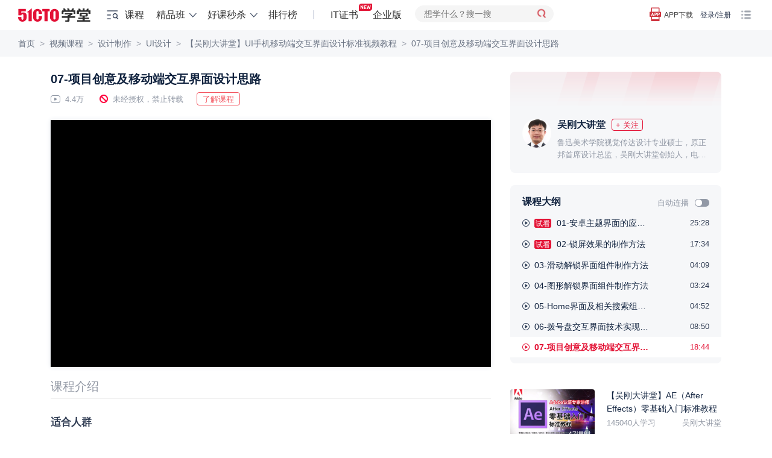

--- FILE ---
content_type: application/javascript
request_url: https://s5-edu.51cto.com/edu/edu-static/center/frontend/base/js/second_origin.js?v=93bbd7a56f
body_size: 198
content:

function insertCookie(name, value) {  //存储cookie为1天
  var Days = 1;
  var exp = new Date();
  exp.setTime(exp.getTime() + Days * 24 * 60 * 60 * 1000);
  document.cookie = name + "=" + escape(value) + ";expires=" + exp.toGMTString()+";domain=51cto.com;path=/";
}

function getCookie(objName){//获取指定名称的cookie的值
  var arrStr = document.cookie.split("; ");
  for(var i = 0;i < arrStr.length;i ++){
      var temp = arrStr[i].split("=");
      if(temp[0] == objName) return unescape(temp[1]);
 }
}

/**
 * 创建二级来源
 */
function CreateSecondOrigin(origin){

  if(!origin){
    throw new Error("need origin")
  }
  this.second_origin = origin;

  insertCookie("reg_sources",this.second_origin)

}

--- FILE ---
content_type: application/javascript
request_url: https://s5-edu.51cto.com/edu/edu-static/center/frontend/base/js/layout.js?v=ff8039b926
body_size: 5335
content:
/**
 * 布局公共js：包括layouts/default/下topBanner.php、header.php、footer.php所有js
 */
// header.php
var headerVarEle = document.getElementById("headerVar");
if (typeof hasGlobalVar != "undefined" && !headerVarEle) {
  // 默认从 DOM 属性中获取 js 变量；如果 DOM 不存在，则从全局变量中获取
  headerVarEle = commonVarEle;
}
var indexrouter = headerVarEle ? headerVarEle.getAttribute("data-router") : "";
var checkRoute = headerVarEle
  ? headerVarEle.getAttribute("data-check-router")
  : "";
var searchlist = headerVarEle
  ? headerVarEle.getAttribute("data-searchlist")
  : "";

var listJulyVarEle = document.getElementById("listJulyVar");
if (typeof hasGlobalVar != "undefined" && !listJulyVarEle) {
  // 默认从 DOM 属性中获取 js 变量；如果 DOM 不存在，则从全局变量中获取
  listJulyVarEle = commonVarEle;
}

var abTest = listJulyVarEle ? listJulyVarEle.getAttribute("abtest") : ""; // 标签换一换
var indexAbValue = 2;
var abCourseList = 0;
var abCourseListSearch = 0;
var shence_isList = 1;
// 顶部广告是否显示
var eduAdvTopEle = document.getElementById("eduAdvTop");
if (eduAdvTopEle) {
  var eduadvtop = "eduadvtop" + eduAdvTopEle.getAttribute("data-flag");
  var cookie_id = getCookie(eduadvtop);
  if (cookie_id != "yes") {
    $(".eduadvtop").show();
  } else {
    $(".eduadvtop").hide();
  }
  $(".eduadvtop .offadvtop").click(function (event) {
    $(".eduadvtop").slideUp();
    setCookie(eduadvtop, "yes", 3600 * 12);
  });
}
// 头部搜索输入最大30（与logo齐平的搜索，现在除套餐外被隐藏了）
$("#TopSearchFrom")
  .find("input")
  .keyup(function () {
    $(this).val($(this).val().substr(0, 30));
  })
  .keydown(function (e) {
    if (e.keyCode == 13 && $.trim($(this).val()).length == 0) {
      return false;
    }
  })
  .next()
  .click(function () {
    if ($.trim($(this).prev().val()).length == 0) return false;
  });
// 头部栏吸顶
var index_flag = 1;
if (checkRoute) {
  $(window).scroll(function () {
    var _top = $(document).scrollTop();
    if (_top > 863) {
      $(".Header3.white").addClass("Fix").show();
    } else {
      if (indexrouter == "index/index/index") {
        $(".Header3.white").removeClass("Fix").hide();
      } else {
        $(".Header3.white").removeClass("Fix");
      }
    }
  });
}
// 视频播放页，播放器容器
var wordType = $("#courseCenter") ? $("#courseCenter").attr("word-type") : null;
// 神策自定义埋点
var page_title = window.location.href;
$(".LoginReg").click(function () {
  var btn_name = $(this).text();
  try {
    sensors.track("RegisterButtonClick", {
      page_title: page_title,
      button_name: btn_name,
    });
  } catch (error) {}
});
$(".Header3 .cart").click(function () {
  sensors.track("ViewShoppingCart", {
    entrance: "顶部icon",
  });
});
$("#TopSearchFrom button").click(function () {
  sensors.track("SearchButtonClick", {
    page_title: page_title,
    key_word: $("#searchbtns").val(),
  });
});
$("#searchbtns").click(function () {
  sensors.track("SearchColumClick", {});
});
// 右侧客服，回到顶部等功能
var footerVarEle = document.getElementById("footerVar");
if (typeof hasGlobalVar != "undefined" && !footerVarEle) {
  // 默认从 DOM 属性中获取 js 变量；如果 DOM 不存在，则从全局变量中获取
  footerVarEle = commonVarEle;
}

if (footerVarEle) {
  if (footerVarEle.getAttribute("is-exit-slide")) {
    $(".exit_slide .item").each(function (index, el) {
      $(this).hover(
        function () {
          $(this).find(".app_code").addClass("trans_scale_h");
        },
        function () {
          $(this).find(".app_code").removeClass("trans_scale_h");
        }
      );
    });
    $(".item_top").click(function (event) {
      $(window).scrollTop(0);
    });
    // 关闭全局活动图片
    $(".activity-globel .close").on("click", function (event) {
      var event = event || window.event;
      if (event && event.stopPropagation) {
        event.stopPropagation();
      } else {
        event.cancelBubble = true;
      }
      $(this).parents(".activity-globel").hide();
    });
  }
  // 是否添加智齿
  if (footerVarEle.getAttribute("is-entrance")) {
    PsLoader.load(
      [
        "//www.sobot.com/chat/frame/js/entrance.js?sysNum=a8d9379eaf884b4f81a48348979e3b1a",
      ],
      function () {
        var zhiManager = getzhiSDKInstance();
        zhiManager.on("load", function () {
          zhiManager.initBtnDOM();
        });
        zhiManager.set("title", "欢迎咨询");
        zhiManager.set("powered", false);
        zhiManager.set("customBtn", "true");
        zhiManager.set("size", { width: 360, height: 500 });
        zhiManager.set("userinfo", {
          partnerId: user_id,
          uname:
            user_name +
            (isVip
              ? isVipType == 3
                ? "年会员"
                : isVipType == 2
                ? "季会员"
                : "月会员"
              : ""),
          params: '{"用户名": ' + user_name + "}",
        });
        zhiManager.set("customMargin", 20);
        zhiManager.set("preVisitArgs", {
          preVisitUrl: document.referrer ? document.referrer : "",
        });
        zhiManager.set("curVisitArgs", {
          curVisitUrl: location.href,
          curVisitTitle: document.title,
        });
      },
      {
        attrs: {
          id: "zhichiScript",
          class: "zhiCustomBtn",
          "data-args": "manual=true",
        },
      }
    );
  }
  // 处理bid
  if (footerVarEle.getAttribute("aws-codes")) {
    var arrlen = footerVarEle.getAttribute("aws-codes");
    var f_time = footerVarEle.getAttribute("current-time");
    if (arrlen) {
      $.each(arrlen, function (k, v) {
        var len = v.url.replace(/[\u0391-\uFFE5]/g, "").length;
        var v_url = v.url.replace(/\\/g, "");
        if (
          window.location.href.substring(window.location.pathname, 0, len) ==
            v_url &&
          f_time > v.starTime &&
          f_time < v.endTime
        ) {
          window.bid = "6c61a2685dbd239c797664864e560f45";
        }
      });
    }
  }
  // hm统计
  $(".LoginReg").click(function () {
    if (typeof hmtPro == "undefined") {
      var hmtPro = "其他";
    }
    _hmt.push(["_trackEvent", "顶部-注册/登录", "点击", hmtPro]);
  });
  // 乐语sdk：一般精培班相关接入
  if (footerVarEle.getAttribute("is-soperson")) {
    var lySdkUrl =
      "https://tb.53kf.com/code/code/15caec89798ad68daae33a56708a96f99/10";
    if (document.location.protocol == "https:") {
      lySdkUrl =
        "https://tb.53kf.com/code/code/15caec89798ad68daae33a56708a96f99/10";
    }

    PsLoader.load([lySdkUrl]);
  }
}
// 神策埋点
(function (para) {
  var p = para.sdk_url,
    n = para.name,
    w = window,
    d = document,
    s = "script",
    x = null,
    y = null;
  w["sensorsDataAnalytic201505"] = n;
  w[n] =
    w[n] ||
    function (a) {
      return function () {
        (w[n]._q = w[n]._q || []).push([a, arguments]);
      };
    };
  var ifs = [
    "track",
    "quick",
    "register",
    "registerPage",
    "registerOnce",
    "clearAllRegister",
    "trackSignup",
    "trackAbtest",
    "setProfile",
    "setOnceProfile",
    "appendProfile",
    "incrementProfile",
    "deleteProfile",
    "unsetProfile",
    "identify",
    "login",
    "logout",
    "trackLink",
    "clearAllRegister",
  ];
  for (var i = 0; i < ifs.length; i++) {
    w[n][ifs[i]] = w[n].call(null, ifs[i]);
  }
  if (!w[n]._t) {
    (x = d.createElement(s)), (y = d.getElementsByTagName(s)[0]);
    x.async = 1;
    x.src = p;
    w[n].para = para;
    y.parentNode.insertBefore(x, y);
  }
})({
  sdk_url: STATICPATH + "sa-sdk-js/sensorsdata.min.js",
  name: "sensors",
  server_url: SC_URL,
  show_log: false,
  heatmap: {
    clickmap: "default",
    scroll_notice_map: "not_collect",
  },
  preset_properties: {
    url: true,
  },
});
// 公共属性
sensors.login(user_id);
var is_member = false;
if (isVip == 1) {
  is_member = true;
} else {
  is_member = false;
}
if (typeof abTest == "undefined") {
  abTest = "";
}
var sensorsParams = {
  platform_type: "PC",
  product_name: "51CTO学堂",
  is_login: user_id != "" ? true : false,
  is_member: is_member,
  member_type: isVip
    ? isVipType == 3
      ? "年会员"
      : isVipType == 2
      ? "月会员"
      : "季会员"
    : "",
  abTest: abTest,
};
// 视频播放页加埋点字段
if (wordType !== null) {
  sensorsParams.word_type = wordType;
}
if (typeof shence_config !== "undefined" && shence_config) {
  sensorsParams = { ...sensorsParams, ...shence_config };
}
sensors.registerPage(sensorsParams);
sensors.quick("autoTrack");
$(".exit_slide .customer").click(function () {
  sensors.track("Contact", {
    page_title: window.location.href,
  });
});
// 中间活动
var activityVarEle = document.getElementById("activityBannerVar");
if (typeof hasGlobalVar != "undefined" && !activityVarEle) {
  // 默认从 DOM 属性中获取 js 变量；如果 DOM 不存在，则从全局变量中获取
  activityVarEle = commonVarEle;
}
if (activityVarEle) {
  var isShowCenter = activityVarEle.getAttribute("is-show-center");
  var isShowCenterTime = activityVarEle.getAttribute("is-show-center-time");
  var centerTime = activityVarEle.getAttribute("center-time");
  if (isShowCenter) {
    // 显示中间活动
    if (isShowCenterTime) {
      var teducookie1 =
        "teducookienew" + activityVarEle.getAttribute("activity-center-cookie");
      var teducookie_id1 = getCookie(teducookie1);
      if (teducookie_id1 != "yes") {
        $("#upopbox_mid,.upopbg").show();
        sensors.track("PopupAD", {
          page_title: window.location.href,
          popup_type: "首页广告",
        });
      }
      $("#upopbox_mid .offbtn,#upopbox_mid img").click(function (event) {
        if ($(this).hasClass("offbtn")) {
          var click_type = "关闭";
        } else {
          var click_type = "图片";
        }
        $("#upopbox_mid,.upopbg").hide();
        var saveTime = centerTime;

        setCookie(teducookie1, "yes", saveTime);
        sensors.track("ClickPopupAD", {
          page_title: window.location.href,
          popup_type: "首页广告",
          click_type: click_type,
        });
      });
    }
  }

  // 底部广告
  var isShowBottom = activityVarEle.getAttribute("is-show-bottom");
  var isShowBottomTime = activityVarEle.getAttribute("is-show-bottom-time");
  if (isShowBottom) {
    // 显示底部活动
    if (isShowBottomTime) {
      var teducookie2 =
        "teducookienew" + activityVarEle.getAttribute("activity-bottom-cookie");
      var teducookie_id2 = getCookie(teducookie2);
      if (teducookie_id2 != "yes") {
        $("#upopbox_bot").show();
        // 营销广告
        if ($("#upopbox_mid").length > 0 && teducookie_id1 != "yes") {
          $("#upopbox_bot").hide();
        }
      } else {
        $("#upopbox_bot").hide();
      }
      $("#upopbox_bot .offbtn,#upopbox_bot img").click(function (event) {
        $("#upopbox_bot").hide();
        setCookie(teducookie2, "yes", 3600 * 24);
      });
    }

    if (activityVarEle.getAttribute("is-show-bottom-js")) {
      $(function () {
        if ($("#upopbox_bot").length > 0) {
          var _now = "",
            _nowcountimer,
            Botcountimer;
          if (
            !(
              document.all &&
              document.querySelector &&
              !document.addEventListener
            )
          ) {
            //非ie8
            var getServerTime = function (callback) {
              var xhr = new XMLHttpRequest(),
                self = this,
                dateStr,
                dateObj,
                callBackFlag = false;
              if (!xhr) {
                xhr = new ActiveXObject("Microsoft.XMLHTTP");
              }
              xhr.open("HEAD", location.href, true);
              xhr.onreadystatechange = function () {
                if (
                  !callBackFlag &&
                  (xhr.readyState == 4 || xhr.status == 200)
                ) {
                  callBackFlag = true;
                  dateStr = xhr.getResponseHeader("Date");
                  dateObj = new Date(dateStr);
                  if (dateStr && dateObj) {
                    callback && callback(dateObj);
                  } else {
                    callback && callback(null);
                  }
                }
              };
              xhr.send(null);
            };
            getServerTime(function (e) {
              _now = new Date(e).getTime() / 1000;
              _nowcountimer = setInterval(function () {
                _now++;
              }, 1000);
              Botcountime();
            });
            document.addEventListener("visibilitychange", function () {
              if (document.visibilityState != "hidden") {
                getServerTime(function (e) {
                  _now = new Date(e).getTime() / 1000;
                  clearInterval(_nowcountimer);
                  clearInterval(Botcountimer);
                  _nowcountimer = setInterval(function () {
                    _now++;
                  }, 1000);
                  Botcountime();
                });
              }
            });
            // 底部倒计时
            function Botcountime() {
              function tt(t) {
                var d, h, m, s;
                (d = Math.floor(t / 86400)),
                  (d = d < 10 ? "0" + d : "" + d),
                  (d = d.split(""));
                (h = Math.floor((t % 86400) / 3600)),
                  (h = h < 10 ? "0" + h : "" + h),
                  (h = h.split(""));
                (m = Math.floor(((t % 86400) % 3600) / 60)),
                  (m = m < 10 ? "0" + m : "" + m),
                  (m = m.split(""));
                (s = ((t % 86400) % 3600) % 60),
                  (s = s < 10 ? "0" + s : "" + s),
                  (s = s.split(""));
                return (
                  "<span>" +
                  d[0] +
                  d[1] +
                  "</span><b>天</b><span>" +
                  h[0] +
                  h[1] +
                  "</span><b>时</b><span>" +
                  m[0] +
                  m[1] +
                  "</span><b>分</b><span>" +
                  s[0] +
                  s[1] +
                  "</span><b>秒</b>"
                );
              }
              var topendtime = $("#endtime").attr("times");
              var TopTimer = $("#botTimer"),
                endTime = topendtime;
              Botcountimer = setInterval(function () {
                TopTimer.html(tt(endTime - _now));
              }, 1000);
            }
          } else {
            $(".upopbox_bot").remove();
          }
        }
      });
    }
  }
}
// 首页
var isPageIndex = commonVarEle.getAttribute("is-index");
var pageIndexLoaded = docCookies.getItem("pageIndexLoaded") || "";
if (isPageIndex) {
  // 首页cssinline cookie
  if (!pageLoadedCookie) {
    docCookies.setItem("pageIndexLoaded", 1);
  }

  // 神策首页
  var shence_isIndex = 1;
  var flag_ispcIndex = 1;
  var wsHost = commonVarEle.getAttribute("ws-host");
  var wsPort = commonVarEle.getAttribute("ws-port");
  // 默认兴趣
  var defaultInterest = commonVarEle.getAttribute("default-recommend");
  // 当前时间
  var now_time = Number(commonVarEle.getAttribute("now-time"));
  setInterval(function () {
    now_time += 0.01;
  }, 10);
  // 解决登录框跨域问题
  if (!user_id) {
    document.domain = "51cto.com";
  }
  function resetLoginIframe(height) {
    document.getElementById("login-form").style.height = height + "px";
  }
}
// 缓存决定是否inline
var isCourselist = window.location.href.indexOf("courselist") > -1;
var isWejoblist = window.location.href.indexOf("wejoblist") > -1;
var isTopiclist = window.location.href.indexOf("topiclist") > -1;
var isLecturerlist = window.location.href.indexOf("lecturerlist") > -1;
var isShortVideo = window.location.href.indexOf("videolist") > -1;
var pageLoadedCookie = docCookies.getItem("pageLoaded") || "";
var isPageDetail = window.location.href.indexOf("course") > -1;
var detailLoadedCookie = docCookies.getItem("detailLoaded") || "";
if (isCourselist && pageLoadedCookie.indexOf("courselist") === -1) {
  // 综合
  docCookies.setItem("pageLoaded", pageLoadedCookie + "/courselist");
} else if (isWejoblist && pageLoadedCookie.indexOf("wejoblist") === -1) {
  // 精品班
  docCookies.setItem("pageLoaded", pageLoadedCookie + "/wejoblist");
} else if (isTopiclist && pageLoadedCookie.indexOf("topiclist") === -1) {
  // 专题套餐
  docCookies.setItem("pageLoaded", pageLoadedCookie + "/topiclist");
} else if (isLecturerlist && pageLoadedCookie.indexOf("lecturerlist") === -1) {
  // 讲师
  docCookies.setItem("pageLoaded", pageLoadedCookie + "/lecturerlist");
} else if (isPageIndex && pageLoadedCookie.indexOf("index") === -1) {
  // 首页
  docCookies.setItem("pageLoaded", pageLoadedCookie + "/index");
} else if (isPageDetail && detailLoadedCookie.indexOf("courseDetail") === -1) {
  // 课程详情页
  docCookies.setItem("detailLoaded", detailLoadedCookie + "/courseDetail");
}
window.addEventListener("storage", function (e) {
  // 来自清除缓存，变更cookie
  if (e.key == null) {
    docCookies.removeItem("pageLoaded");
    docCookies.removeItem("detailLoaded");
  }
});
// 四个列表页的搜索
if (
  isCourselist ||
  isTopiclist ||
  isWejoblist ||
  isLecturerlist ||
  isShortVideo
) {
  $("#search_form").attr("action", $(".Tabs .cur").attr("href"));
  var searchlistVar = document.getElementById("searchlistVar");
  if (!searchlistVar) {
    searchlistVar = {};
    searchlistVar.getAttribute = function (name) {
      name = name.replace(/-/g, "_");
      return window[name];
    };
  }
  var q_content = searchlistVar.getAttribute("q-content");
}
